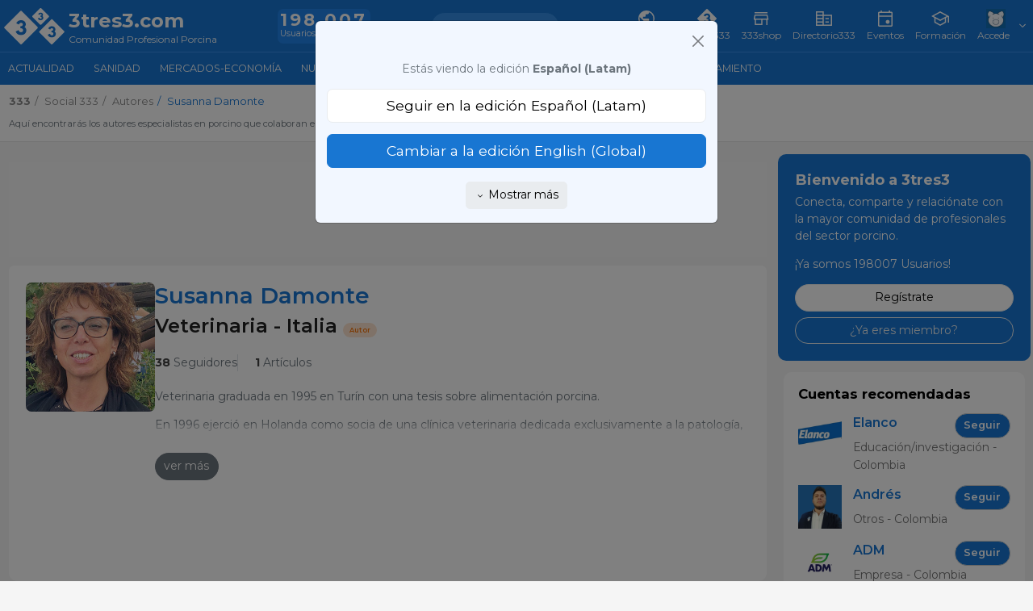

--- FILE ---
content_type: text/javascript
request_url: https://www.3tres3.com/3tres3_common/dist_nou/js/autor.js?t=20251217
body_size: 83
content:
$((function(){$("#div_seguidors_autor").length&&$("#div_seguidors_autor").on("click",".load_more .btn",(function(){!function(o){o.prop("disabled",!0);let i=o.closest(".load_more"),t=web.url_servidor+"/"+web.tag_autors+"/?accio=seguidors_autor";$.post(t,{off:i.data("off"),id:$("#div_seguidors_autor").data("id")},(function(o){i.remove(),$("#div_seguidors_autor").append(o),web.mostrar_imatges_lazy()}))}($(this))}))}));

--- FILE ---
content_type: image/svg+xml
request_url: https://www.3tres3.com/3tres3_common/dist_nou/css/images/svg/indice_conversion.svg
body_size: 2161
content:
<?xml version="1.0" encoding="utf-8"?>
<!-- Generator: Adobe Illustrator 26.3.1, SVG Export Plug-In . SVG Version: 6.00 Build 0)  -->
<svg version="1.1" id="Capa_1" xmlns="http://www.w3.org/2000/svg" xmlns:xlink="http://www.w3.org/1999/xlink" x="0px" y="0px"
	 viewBox="0 0 100 100" style="enable-background:new 0 0 100 100;" xml:space="preserve">
<style type="text/css">
	.st0{fill:none;stroke:#505050;stroke-width:3.71;stroke-linecap:round;stroke-linejoin:round;}
	.st1{fill:none;stroke:#505050;stroke-width:3;stroke-linecap:round;stroke-linejoin:round;}
	.st2{fill:none;stroke:#505050;stroke-width:3.5;stroke-miterlimit:22.9256;}
</style>
<g id="Capa_2_00000163073515884112490060000015774998624130010300_">
	<g id="Capa_1-2">
		<g>
			<g>
				<g>
					<g>
						<path class="st0" d="M46.8,43.1c-7.5-6.6-19.9-4.2-19.9-4.2c-2.9,0.4-7.7,2-10.5,4.4"/>
						<path class="st0" d="M18.3,44.8c-3.8-3.7-9.6-3.6-10.3-2.6c-0.5,0.8,1.6,3.5,3.1,5.3c-1.5,1.4-2.2,5.4-2.8,7.4
							c-1.2,0.8-2.6,1.2-4,1.3c-1.6,0.2-0.2,4.6,1.6,7.2c1.7,2.4,10.8,4.1,12.1,4.2l1.1,7.7l3.4-0.5l1.7-5c3,0.4,6,0.4,8.9-0.1"/>
					</g>
					<line class="st1" x1="14.5" y1="54.8" x2="15.3" y2="53.4"/>
					<line class="st1" x1="15.3" y1="53.4" x2="16.4" y2="54.5"/>
					<path class="st0" d="M32.6,69.9c2.9-0.4,5.8-1.3,8.6-2.5l3,4.3l3.4-0.5l-1.1-7.7c1.2-0.4,10.6-11.2,0.3-20.5"/>
				</g>
			</g>
			<line class="st2" x1="98.5" y1="66.9" x2="8.3" y2="79.5"/>
			<polygon class="st2" points="89.6,18.8 85.4,20.4 66.9,22.6 60.7,22.6 59.2,23.9 60.7,28.6 63.8,60.1 62,64.8 65.1,67.8 
				71.5,65.8 88.7,63.2 93.4,64.4 96.2,62.1 93.2,57.4 89.4,26.2 91.4,21.5 			"/>
			<path class="st2" d="M74.8,25.9c1.6,15.8,2.8,26.3,6.1,34.3"/>
			<path class="st2" d="M87.9,50.7c0,0-6.5-0.3-6.9,3.2C80.4,57.3,87.1,60.5,87.9,50.7z"/>
			<path class="st2" d="M85.2,40.3c0,0-6.5-0.3-6.9,3.2C77.8,47,84.5,50.1,85.2,40.3z"/>
			<path class="st2" d="M82,26.9c0,0-6.3,1.5-5.8,5S84,36.5,82,26.9z"/>
			<path class="st2" d="M68.5,53.1c0,0,5.5-3.4,7.6-0.6C78.2,55.3,73.8,61.3,68.5,53.1z"/>
			<path class="st2" d="M66.7,42.7c0,0,5.5-3.4,7.6-0.6C76.4,44.9,72,50.9,66.7,42.7z"/>
			<path class="st2" d="M66,30.7c0,0,6.2-1.7,7.5,1.6S68.8,40.1,66,30.7z"/>
			<polygon class="st2" points="53.4,77.2 44.4,90 61.8,90 			"/>
		</g>
	</g>
</g>
</svg>


--- FILE ---
content_type: image/svg+xml
request_url: https://www.3tres3.com/3tres3_common/dist_nou/css/images/svg/comp_material.svg
body_size: 2055
content:
<?xml version="1.0" encoding="utf-8"?>
<!-- Generator: Adobe Illustrator 25.0.1, SVG Export Plug-In . SVG Version: 6.00 Build 0)  -->
<svg version="1.1" id="Capa_1" xmlns="http://www.w3.org/2000/svg" xmlns:xlink="http://www.w3.org/1999/xlink" x="0px" y="0px"
	 viewBox="0 0 100 100" style="enable-background:new 0 0 100 100;" xml:space="preserve">
<style type="text/css">
	.st0{fill:none;stroke:#505050;stroke-width:3.71;stroke-linecap:round;stroke-linejoin:round;}
</style>
<g>
	<g>
		<path class="st0" d="M83.2,31.8C75,18.5,54.7,21,54.7,21c-9.2,0.8-20.5,4.7-26.4,12"/>
		<path class="st0" d="M46.1,76.5l3.1-7.5c3.8,1.3,7.7,1.9,11.6,1.9"/>
		<path class="st0" d="M28.2,33c-6.7-2.1-14.4,1.9-14.5,3.8c0,1.4,4.1,3.5,7,4.9c-0.8,3,1,9.1,1.5,12.3c-0.9,2-2.2,3.6-3.8,4.9
			c-1.7,1.6,2.7,6.5,6.5,8.6c3.4,1.9,14.3-2.3,15.8-3.2"/>
		<path class="st0" d="M29.1,48.9v-2.4"/>
		<path class="st0" d="M29.1,46.5l1.9,0.6"/>
		<path class="st0" d="M60.5,70.9c3.9,0,7.4-0.5,11.2-1.8l3.1,7.4h4.6V64.2"/>
		<path class="st0" d="M74.9,40c0.1-0.2,0.1-0.3,0.1-0.5c0.2-2.1-3.2-4.2-5.1-4.7c-1.8-0.3-3,0.4-3.3,2.1v0.2
			c-0.1,0.8,0.2,2.5,2.8,3.4C70.7,41.1,74.2,41.8,74.9,40z"/>
		<path class="st0" d="M68.1,55.5c0.1,0.1,0.3,0.3,0.4,0.4c1.8,1.3,4.8-1,6.1-3.1c1.6-2.4,1.1-4.5,0.2-5.7c-0.4-0.4-0.9-0.8-1.4-1.1
			c-1.8-0.8-3.5,0-4.8,2.2C67.6,50.1,66.7,53.7,68.1,55.5z"/>
		<path class="st0" d="M61.7,45.9c0.8,0,1.5-0.4,1.9-1.2c0.3-0.5,0.4-1.3,0.1-1.9c-0.3-0.7-0.8-1.3-1.4-1.5c-0.2,0-0.3-0.1-0.4-0.1
			c-1,0.1-1.8,0.8-2.2,1.8c-0.3,0.6-0.2,1.4,0.2,1.9C60.3,45.5,61,45.9,61.7,45.9z"/>
		<path class="st0" d="M40.7,64.2v12.4h5.4"/>
		<path class="st0" d="M79.4,63.9c1.6-0.4,14.4-14.2,4.2-31.5"/>
		<path class="st0" d="M30.3,23.2l3.6-8.3"/>
		<path class="st0" d="M24.5,23.4l-2.3-8.9"/>
		<path class="st0" d="M19.7,27l-6.9-4.3"/>
	</g>
	<path class="st0" d="M91,80.7H32.4l-1.3-2.1c-0.7-1.3-1.6-2.4-2.6-3.3c-3.1-3-5.6-3-8.5-0.2c-1.2,1.2-2.3,2.8-3.1,4.3l-0.6,1.3H10"
		/>
	<path class="st0" d="M17.4,75.9c0.8,0,1.5-0.4,1.9-1.2c0.3-0.5,0.4-1.3,0.1-1.9c-0.3-0.7-0.8-1.3-1.4-1.5c-0.2,0-0.3-0.1-0.4-0.1
		c-1,0.1-1.8,0.8-2.2,1.8c-0.3,0.6-0.2,1.4,0.2,1.9C16.1,75.6,16.8,75.9,17.4,75.9z"/>
	<path class="st0" d="M14.4,67.3L14.4,67.3"/>
</g>
</svg>


--- FILE ---
content_type: image/svg+xml
request_url: https://www.3tres3.com/3tres3_common/dist_nou/css/images/svg/pigpef.svg
body_size: 1135
content:
<?xml version="1.0" encoding="UTF-8"?><svg id="Capa_1" xmlns="http://www.w3.org/2000/svg" viewBox="0 0 100 100"><defs><style>.cls-1{fill:#505050;stroke-width:0px;}</style></defs><path class="cls-1" d="M23.09,77.13h-6.98c-4.83,0-8.76-3.93-8.76-8.76v-24.42c0-4.83,3.93-8.76,8.76-8.76h6.98c4.83,0,8.76,3.93,8.76,8.76,0,.98-.8,1.78-1.78,1.78s-1.78-.8-1.78-1.78c0-2.87-2.33-5.2-5.2-5.2h-6.98c-2.87,0-5.2,2.33-5.2,5.2v24.42c0,2.87,2.33,5.2,5.2,5.2h6.98c2.87,0,5.2-2.33,5.2-5.2,0-.98.8-1.78,1.78-1.78s1.78.8,1.78,1.78c0,4.83-3.93,8.76-8.76,8.76Z"/><path class="cls-1" d="M56.23,77.12h-6.97c-5.79,0-10.51-4.71-10.51-10.51v-20.92c0-5.79,4.71-10.51,10.51-10.51h6.97c5.79,0,10.51,4.71,10.51,10.51v20.92c0,5.79-4.71,10.51-10.51,10.51ZM49.26,38.74c-3.83,0-6.95,3.12-6.95,6.95v20.92c0,3.83,3.12,6.95,6.95,6.95h6.97c3.83,0,6.95-3.12,6.95-6.95v-20.92c0-3.83-3.12-6.95-6.95-6.95h-6.97Z"/><path class="cls-1" d="M92.86,84.11h-17.43c-.98,0-1.78-.8-1.78-1.78v-3.45c0-5.3,5.07-7.84,9.53-10.07,4.78-2.39,7.91-4.2,7.91-7.4,0-2.87-3.12-5.21-6.95-5.21s-6.95,2.34-6.95,5.21c0,.98-.8,1.78-1.78,1.78s-1.78-.8-1.78-1.78c0-4.84,4.71-8.77,10.51-8.77s10.49,3.93,10.51,8.76c0,5.64-5.25,8.27-9.87,10.59-4.57,2.29-7.57,4.01-7.57,6.89v1.67h13.87v-1.3c0-.98.8-1.78,1.78-1.78s1.78.8,1.78,1.78v3.08c0,.98-.8,1.78-1.78,1.78Z"/></svg>